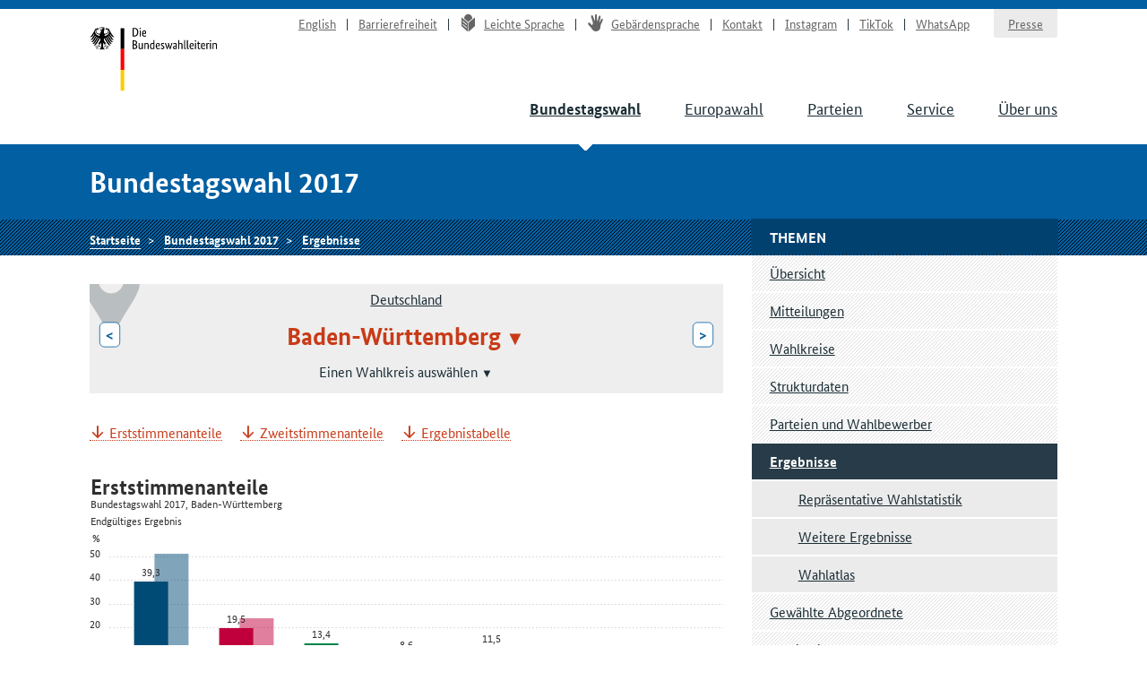

--- FILE ---
content_type: text/html
request_url: https://www.bundeswahlleiterin.de/bundestagswahlen/2017/ergebnisse/bund-99/land-8.html
body_size: 8232
content:
<!doctype html><html lang="de" class="no-jquery"><head>

        <meta charset="utf-8">
        <meta name="viewport" content="width=device-width, initial-scale=1">

        <meta http-equiv="X-UA-Compatible" content="IE=Edge">

        <title>Ergebnisse Baden-Württemberg - Die Bundeswahlleiterin</title>

        <meta name="author" content="Die Bundeswahlleiterin">





            <link rel="stylesheet" href="../../../../.resources/bundeswahlleiter-theme/resources/css/style~2025-02-11-14-44-22-000~cache.css" media="all">

        <link rel="shortcut icon" href="../../../../.resources/bundeswahlleiter-theme/resources/img/favicon.ico">



                <script src="../../../../.resources/bundeswahlleiter-theme/resources/js/lib/jquery.min~2025-02-11-14-44-22-000~cache.js"></script>

    </head>

    <body id="top">





<header id="header" class="page-header" role="banner">
    <div class="page-header__content">
        <div class="container">
                <a class="jumplink" href="#main" title="Zum Inhalt springen">Zum Inhalt springen</a>

            <div class="page-header__logo">
                <a href="../../../../bundeswahlleiter.html" title="Die Bundeswahlleiterin">Startseite</a>
            </div>






    <nav class="nav nav-service js-nav-service" role="navigation" aria-label="Service-Navigation">
        <div class="nav__container ">
                <div class="nav__title">
                    <strong>Service-Navigation</strong>
                </div>

        <ul class="nav__list">


                <li class="nav__listitem   ">
                        <a href="../../../../en/bundestagswahlen/2017/ergebnisse/bund-99/land-8.html" target="_self" title="English" class="">English</a>

                </li>

                <li class="nav__listitem   ">
                        <a href="../../../../info/barrierefreiheit.html" target="_self" title="Barrierefreiheit" class="">Barrierefreiheit</a>

                </li>

                <li class="nav__listitem   ">
                        <a href="../../../../info/leichte-sprache.html" target="_self" title="Leichte Sprache" class=""><div class="icon icon-lang-leichtesprache"></div>Leichte Sprache</a>

                </li>

                <li class="nav__listitem   ">
                        <a href="../../../../info/gebaerdensprache.html" target="_self" title="Gebärdensprache" class=""><div class="icon icon-lang-gebaerdensprache"></div>Gebärdensprache</a>

                </li>

                <li class="nav__listitem   ">
                        <a href="../../../../info/kontakt.html" target="_self" title="Kontakt" class="">Kontakt</a>

                </li>

                <li class="nav__listitem   ">
                        <a href="https://www.instagram.com/wahlleitung_de" target="_blank" rel="noopener noreferrer" title="Instagram" class=" link-no-icon">Instagram</a>

                </li>

                <li class="nav__listitem   ">
                        <a href="https://www.tiktok.com/@wahlleitung_de" target="_blank" rel="noopener noreferrer" title="TikTok" class=" link-no-icon">TikTok</a>

                </li>

                <li class="nav__listitem   nav__listitem--last">
                        <a href="https://www.whatsapp.com/channel/0029Vb2Ateg0wajrsyNyQr2F" target="_blank" rel="noopener noreferrer" title="WhatsApp" class=" link-no-icon">WhatsApp</a>

                </li>

                <li class="nav__listitem  nav__listitem--boxed ">
                        <a href="../../../../info/presse.html" target="_self" title="Presse" class="">Presse</a>

                </li>
        </ul>
        </div>
    </nav>








	    <div class="nav-main__menubuttons">
	        <button id="js-nav-main__button-open" class="button">Menü</button>
	        <button id="js-nav-main__button-close" class="button u-hidden">Menü schließen</button>
	    </div>

    <nav id="js-nav-main" class="nav nav-main" role="navigation" aria-label="Haupt-Navigation 1. Ebene">
        <div class="nav__container ">
                <div class="nav__title">
                    <strong>Navigation</strong>
                </div>

        <ul class="nav__list">


                <li class="nav__listitem nav__listitem--active  ">
                        <a href="../../../2025.html" target="_self" title="Bundestagswahl" class="">Bundestagswahl</a>

                </li>

                <li class="nav__listitem   ">
                        <a href="../../../../europawahlen/2024.html" target="_self" title="Europawahl" class="">Europawahl</a>

                </li>

                <li class="nav__listitem   ">
                        <a href="../../../../parteien.html" target="_self" title="Parteien" class="">Parteien</a>

                </li>

                <li class="nav__listitem   ">
                        <a href="../../../../service.html" target="_self" title="Service" class="">Service</a>

                </li>

                <li class="nav__listitem   ">
                        <a href="../../../../ueber-uns.html" target="_self" title="Über uns" class="">Über uns</a>

                </li>
        </ul>
        </div>
    </nav>
        </div>
    </div>
</header>

    <section class="section-title">
        <div class="container">
            <strong class="section-title__title">
                Bundestagswahl 2017
            </strong>
        </div>
    </section>






    <nav class="nav nav-breadcrumb">
        <div class="nav__container container">

        <ul class="nav__list">


                <li class="nav__listitem   ">
                        <a href="../../../../bundeswahlleiter.html" target="_self" title="Die Bundeswahlleiterin" class="">Startseite</a>

                </li>

                <li class="nav__listitem   ">
                        <a href="../../../2017.html" target="_self" title="Bundestagswahl 2017" class="">Bundestagswahl 2017</a>

                </li>

                <li class="nav__listitem   ">
                        <a href="../../ergebnisse.html" target="_self" title="Ergebnisse" class="">Ergebnisse</a>

                </li>
        </ul>
        </div>
    </nav>






<div class="container">
    <div class="inner-wrapper">
        <main id="main" class="page-content ">




<nav role="navigation" class="nav-breadcrumb-wahlgebiete">
    <div class="icon__wrapper">
        <div class="icon icon-placemark"></div>
    </div>

        <ul class="nav__list">
                <li class="nav__listitem">
                    <div class="">

                        <div class="gebiet-name ">
                                 <a href="../bund-99.html">Deutschland</a>
                        </div>

                    </div>

                </li>
                <li class="nav__listitem">
                    <div class="gebiete-carousel">
                            <a href="../bund-99/land-16.html" title="Thüringen" class="button button--inverted">&lt;<span class="button__longtext"> Thüringen</span></a>

                        <div class="gebiet-name gebiet-name--active">
    <div class="dropdown">
        <button title="Zu einem anderen Gebiet wechseln" class="dropdown__toggler"><span>Baden-Württemberg</span></button>

        <div class="dropdown__container">
            <div class="dropdown__header">
                <span>Zu einem anderen Gebiet wechseln</span>
                <button class="dropdown__closelink" title="Abbrechen">Abbrechen</button>
            </div>

            <ul role="menu" aria-hidden="true" class="dropdown__content">
                    <li role="presentation">
                            <span role="menuitem" aria-selected="true" tabindex="0" class="dropdown__item--active">Baden-Württemberg</span>
                    </li>
                    <li role="presentation">
                            <a role="menuitem" href="../bund-99/land-9.html">Bayern</a>
                    </li>
                    <li role="presentation">
                            <a role="menuitem" href="../bund-99/land-11.html">Berlin</a>
                    </li>
                    <li role="presentation">
                            <a role="menuitem" href="../bund-99/land-12.html">Brandenburg</a>
                    </li>
                    <li role="presentation">
                            <a role="menuitem" href="../bund-99/land-4.html">Bremen</a>
                    </li>
                    <li role="presentation">
                            <a role="menuitem" href="../bund-99/land-2.html">Hamburg</a>
                    </li>
                    <li role="presentation">
                            <a role="menuitem" href="../bund-99/land-6.html">Hessen</a>
                    </li>
                    <li role="presentation">
                            <a role="menuitem" href="../bund-99/land-13.html">Mecklenburg-Vorpommern</a>
                    </li>
                    <li role="presentation">
                            <a role="menuitem" href="../bund-99/land-3.html">Niedersachsen</a>
                    </li>
                    <li role="presentation">
                            <a role="menuitem" href="../bund-99/land-5.html">Nordrhein-Westfalen</a>
                    </li>
                    <li role="presentation">
                            <a role="menuitem" href="../bund-99/land-7.html">Rheinland-Pfalz</a>
                    </li>
                    <li role="presentation">
                            <a role="menuitem" href="../bund-99/land-10.html">Saarland</a>
                    </li>
                    <li role="presentation">
                            <a role="menuitem" href="../bund-99/land-14.html">Sachsen</a>
                    </li>
                    <li role="presentation">
                            <a role="menuitem" href="../bund-99/land-15.html">Sachsen-Anhalt</a>
                    </li>
                    <li role="presentation">
                            <a role="menuitem" href="../bund-99/land-1.html">Schleswig-Holstein</a>
                    </li>
                    <li role="presentation">
                            <a role="menuitem" href="../bund-99/land-16.html">Thüringen</a>
                    </li>
            </ul>
        </div>
    </div>
                        </div>

                            <a href="../bund-99/land-9.html" title="Bayern" class="button button--inverted"><span class="button__longtext">Bayern </span>&gt;</a>
                    </div>

                        <div class="untergebiete" aria-hidden="true">
                            <div class="gebiet-name gebiet-name--untergebiet">
    <div class="dropdown">
        <button title="Zu einem anderen Gebiet wechseln" class="dropdown__toggler"><span>Einen Wahlkreis auswählen</span></button>

        <div class="dropdown__container">
            <div class="dropdown__header">
                <span>Zu einem anderen Gebiet wechseln</span>
                <button class="dropdown__closelink" title="Abbrechen">Abbrechen</button>
            </div>

            <ul role="menu" aria-hidden="true" class="dropdown__content">
                    <li role="presentation">
                            <a role="menuitem" href="land-8/wahlkreis-258.html">258: Stuttgart I</a>
                    </li>
                    <li role="presentation">
                            <a role="menuitem" href="land-8/wahlkreis-259.html">259: Stuttgart II</a>
                    </li>
                    <li role="presentation">
                            <a role="menuitem" href="land-8/wahlkreis-260.html">260: Böblingen</a>
                    </li>
                    <li role="presentation">
                            <a role="menuitem" href="land-8/wahlkreis-261.html">261: Esslingen</a>
                    </li>
                    <li role="presentation">
                            <a role="menuitem" href="land-8/wahlkreis-262.html">262: Nürtingen</a>
                    </li>
                    <li role="presentation">
                            <a role="menuitem" href="land-8/wahlkreis-263.html">263: Göppingen</a>
                    </li>
                    <li role="presentation">
                            <a role="menuitem" href="land-8/wahlkreis-264.html">264: Waiblingen</a>
                    </li>
                    <li role="presentation">
                            <a role="menuitem" href="land-8/wahlkreis-265.html">265: Ludwigsburg</a>
                    </li>
                    <li role="presentation">
                            <a role="menuitem" href="land-8/wahlkreis-266.html">266: Neckar-Zaber</a>
                    </li>
                    <li role="presentation">
                            <a role="menuitem" href="land-8/wahlkreis-267.html">267: Heilbronn</a>
                    </li>
                    <li role="presentation">
                            <a role="menuitem" href="land-8/wahlkreis-268.html">268: Schwäbisch Hall – Hohenlohe</a>
                    </li>
                    <li role="presentation">
                            <a role="menuitem" href="land-8/wahlkreis-269.html">269: Backnang – Schwäbisch Gmünd</a>
                    </li>
                    <li role="presentation">
                            <a role="menuitem" href="land-8/wahlkreis-270.html">270: Aalen – Heidenheim</a>
                    </li>
                    <li role="presentation">
                            <a role="menuitem" href="land-8/wahlkreis-271.html">271: Karlsruhe-Stadt</a>
                    </li>
                    <li role="presentation">
                            <a role="menuitem" href="land-8/wahlkreis-272.html">272: Karlsruhe-Land</a>
                    </li>
                    <li role="presentation">
                            <a role="menuitem" href="land-8/wahlkreis-273.html">273: Rastatt</a>
                    </li>
                    <li role="presentation">
                            <a role="menuitem" href="land-8/wahlkreis-274.html">274: Heidelberg</a>
                    </li>
                    <li role="presentation">
                            <a role="menuitem" href="land-8/wahlkreis-275.html">275: Mannheim</a>
                    </li>
                    <li role="presentation">
                            <a role="menuitem" href="land-8/wahlkreis-276.html">276: Odenwald – Tauber</a>
                    </li>
                    <li role="presentation">
                            <a role="menuitem" href="land-8/wahlkreis-277.html">277: Rhein-Neckar</a>
                    </li>
                    <li role="presentation">
                            <a role="menuitem" href="land-8/wahlkreis-278.html">278: Bruchsal – Schwetzingen</a>
                    </li>
                    <li role="presentation">
                            <a role="menuitem" href="land-8/wahlkreis-279.html">279: Pforzheim</a>
                    </li>
                    <li role="presentation">
                            <a role="menuitem" href="land-8/wahlkreis-280.html">280: Calw</a>
                    </li>
                    <li role="presentation">
                            <a role="menuitem" href="land-8/wahlkreis-281.html">281: Freiburg</a>
                    </li>
                    <li role="presentation">
                            <a role="menuitem" href="land-8/wahlkreis-282.html">282: Lörrach – Müllheim</a>
                    </li>
                    <li role="presentation">
                            <a role="menuitem" href="land-8/wahlkreis-283.html">283: Emmendingen – Lahr</a>
                    </li>
                    <li role="presentation">
                            <a role="menuitem" href="land-8/wahlkreis-284.html">284: Offenburg</a>
                    </li>
                    <li role="presentation">
                            <a role="menuitem" href="land-8/wahlkreis-285.html">285: Rottweil – Tuttlingen</a>
                    </li>
                    <li role="presentation">
                            <a role="menuitem" href="land-8/wahlkreis-286.html">286: Schwarzwald-Baar</a>
                    </li>
                    <li role="presentation">
                            <a role="menuitem" href="land-8/wahlkreis-287.html">287: Konstanz</a>
                    </li>
                    <li role="presentation">
                            <a role="menuitem" href="land-8/wahlkreis-288.html">288: Waldshut</a>
                    </li>
                    <li role="presentation">
                            <a role="menuitem" href="land-8/wahlkreis-289.html">289: Reutlingen</a>
                    </li>
                    <li role="presentation">
                            <a role="menuitem" href="land-8/wahlkreis-290.html">290: Tübingen</a>
                    </li>
                    <li role="presentation">
                            <a role="menuitem" href="land-8/wahlkreis-291.html">291: Ulm</a>
                    </li>
                    <li role="presentation">
                            <a role="menuitem" href="land-8/wahlkreis-292.html">292: Biberach</a>
                    </li>
                    <li role="presentation">
                            <a role="menuitem" href="land-8/wahlkreis-293.html">293: Bodensee</a>
                    </li>
                    <li role="presentation">
                            <a role="menuitem" href="land-8/wahlkreis-294.html">294: Ravensburg</a>
                    </li>
                    <li role="presentation">
                            <a role="menuitem" href="land-8/wahlkreis-295.html">295: Zollernalb – Sigmaringen</a>
                    </li>
            </ul>
        </div>
    </div>
                            </div>
                        </div>
                </li>
        </ul>
</nav>





<ul class="linklist linklist-quicklinks">
        <li><a href="#liste-untergebiete"><hr>Ergebnisse in Wahlkreisen</a></li>

        <li class="u-hidden u-visible-medium"><a href="#gebietsthemen">Weitere Themen für dieses Gebiet</a></li>
</ul>






 

                    <ul class="anchorlist">
                        <li class="anchorlist__item">
                            <a href="#erststimmen-prozente158">Erststimmenanteile</a>
                        </li>
                        <li class="anchorlist__item">
                            <a href="#zweitstimmen-prozente162">Zweitstimmenanteile</a>
                        </li>
                        <li class="anchorlist__item">
                            <a href="#stimmentabelle164">Ergebnistabelle</a>
                        </li>
                    </ul>
         


 


 

 



 



 

 


 


 


            <div class="card card-wahlergebnis " id="erststimmen-prozente158">


        <h3 class="card__title u-hidden-for-svg">Erststimmenanteile</h3>

        <div class="card__metadata u-hidden-for-svg">
            <p class="wahlergebnis-meta">
                <small>Endgültiges Ergebnis</small>
            </p>
        </div>
                <div class="card__content">
                    

 

 


 


 

 




    <figure id="erststimmen-prozente156" aria-label="Erststimmenanteile" aria-describedby="aria_description_erststimmen-prozente156">
        <div id="aria_description_erststimmen-prozente156" class="u-hidden">Hier wird ein Diagramm angezeigt. Die Informationen dieses Diagramms können auch der nachfolgenden Tabelle entnommen werden.</div>
        <div class="chart chart-perfect-fourth u-hidden u-visible-for-svg js-d3chart" data-chartdata="{&quot;data&quot;:[{&quot;label&quot;:&quot;CDU&quot;,&quot;value&quot;:39.3,&quot;color&quot;:&quot;#004B76&quot;,&quot;extraInfo&quot;:{&quot;labelLang&quot;:&quot;Christlich Demokratische Union Deutschlands&quot;,&quot;veraenderungVorperiode&quot;:&quot;-11.8&quot;}},{&quot;label&quot;:&quot;SPD&quot;,&quot;value&quot;:19.5,&quot;color&quot;:&quot;#C0003C&quot;,&quot;extraInfo&quot;:{&quot;labelLang&quot;:&quot;Sozialdemokratische Partei Deutschlands&quot;,&quot;veraenderungVorperiode&quot;:&quot;-4.2&quot;}},{&quot;label&quot;:&quot;GRÜNE&quot;,&quot;value&quot;:13.4,&quot;color&quot;:&quot;#00854A&quot;,&quot;extraInfo&quot;:{&quot;labelLang&quot;:&quot;BÜNDNIS 90/DIE GRÜNEN&quot;,&quot;veraenderungVorperiode&quot;:&quot;2.5&quot;}},{&quot;label&quot;:&quot;FDP&quot;,&quot;value&quot;:8.6,&quot;color&quot;:&quot;#F7BB3D&quot;,&quot;extraInfo&quot;:{&quot;labelLang&quot;:&quot;Freie Demokratische Partei&quot;,&quot;veraenderungVorperiode&quot;:&quot;5.7&quot;}},{&quot;label&quot;:&quot;AfD&quot;,&quot;value&quot;:11.5,&quot;color&quot;:&quot;#80CDEC&quot;,&quot;extraInfo&quot;:{&quot;labelLang&quot;:&quot;Alternative für Deutschland&quot;,&quot;veraenderungVorperiode&quot;:&quot;9.2&quot;}},{&quot;label&quot;:&quot;DIE LINKE&quot;,&quot;value&quot;:5.4,&quot;color&quot;:&quot;#5F316E&quot;,&quot;extraInfo&quot;:{&quot;labelLang&quot;:&quot;DIE LINKE&quot;,&quot;veraenderungVorperiode&quot;:&quot;1.2&quot;}},{&quot;label&quot;:&quot;Sonstige&quot;,&quot;value&quot;:2.2,&quot;color&quot;:&quot;#bec5c9&quot;,&quot;extraInfo&quot;:{&quot;labelLang&quot;:&quot;Sonstige&quot;}}],&quot;dataVorperiode&quot;:[{&quot;label&quot;:&quot;CDU&quot;,&quot;value&quot;:51.1,&quot;color&quot;:&quot;#004B76&quot;,&quot;extraInfo&quot;:{&quot;labelLang&quot;:&quot;Christlich Demokratische Union Deutschlands&quot;,&quot;veraenderungVorperiode&quot;:&quot;-11.8&quot;}},{&quot;label&quot;:&quot;SPD&quot;,&quot;value&quot;:23.7,&quot;color&quot;:&quot;#C0003C&quot;,&quot;extraInfo&quot;:{&quot;labelLang&quot;:&quot;Sozialdemokratische Partei Deutschlands&quot;,&quot;veraenderungVorperiode&quot;:&quot;-4.2&quot;}},{&quot;label&quot;:&quot;GRÜNE&quot;,&quot;value&quot;:10.9,&quot;color&quot;:&quot;#00854A&quot;,&quot;extraInfo&quot;:{&quot;labelLang&quot;:&quot;BÜNDNIS 90/DIE GRÜNEN&quot;,&quot;veraenderungVorperiode&quot;:&quot;2.5&quot;}},{&quot;label&quot;:&quot;FDP&quot;,&quot;value&quot;:2.9,&quot;color&quot;:&quot;#F7BB3D&quot;,&quot;extraInfo&quot;:{&quot;labelLang&quot;:&quot;Freie Demokratische Partei&quot;,&quot;veraenderungVorperiode&quot;:&quot;5.7&quot;}},{&quot;label&quot;:&quot;AfD&quot;,&quot;value&quot;:2.4,&quot;color&quot;:&quot;#80CDEC&quot;,&quot;extraInfo&quot;:{&quot;labelLang&quot;:&quot;Alternative für Deutschland&quot;,&quot;veraenderungVorperiode&quot;:&quot;9.2&quot;}},{&quot;label&quot;:&quot;DIE LINKE&quot;,&quot;value&quot;:4.2,&quot;color&quot;:&quot;#5F316E&quot;,&quot;extraInfo&quot;:{&quot;labelLang&quot;:&quot;DIE LINKE&quot;,&quot;veraenderungVorperiode&quot;:&quot;1.2&quot;}},{&quot;label&quot;:&quot;Sonstige&quot;,&quot;color&quot;:&quot;#bec5c9&quot;,&quot;extraInfo&quot;:{&quot;labelLang&quot;:&quot;Sonstige&quot;}}]}" data-chartoptions="{&quot;type&quot;:&quot;stimmen&quot;,&quot;texte&quot;:{&quot;title&quot;:&quot;Erststimmenanteile&quot;,&quot;subTitle&quot;:&quot;Bundestagswahl 2017, Baden-Württemberg&quot;,&quot;info&quot;:&quot;Endgültiges Ergebnis&quot;,&quot;footer&quot;:&quot;© Der Bundeswahlleiter, Wiesbaden 2017&quot;},&quot;legende&quot;:[{&quot;label&quot;:&quot;Bundestagswahl 2017&quot;,&quot;color&quot;:&quot;#404040&quot;},{&quot;label&quot;:&quot;Bundestagswahl 2013&quot;,&quot;color&quot;:&quot;#d3d3d3&quot;}]}" aria-hidden="true">
            <a class="link-download js-svg-downloadlink" download="diagramm.svg" href="#" type="image/svg+xml">SVG</a>
        </div>

    </figure>

 


 
                </div>
            </div>
         



 



 

 


 


 


            <div class="card card-wahlergebnis " id="zweitstimmen-prozente162">


        <h3 class="card__title u-hidden-for-svg">Zweitstimmenanteile</h3>

        <div class="card__metadata u-hidden-for-svg">
            <p class="wahlergebnis-meta">
                <small>Endgültiges Ergebnis</small>
            </p>
        </div>
                <div class="card__content">
                    

 

 


 


 

 




    <figure id="zweitstimmen-prozente160" aria-label="Zweitstimmenanteile" aria-describedby="aria_description_zweitstimmen-prozente160">
        <div id="aria_description_zweitstimmen-prozente160" class="u-hidden">Hier wird ein Diagramm angezeigt. Die Informationen dieses Diagramms können auch der nachfolgenden Tabelle entnommen werden.</div>
        <div class="chart chart-perfect-fourth u-hidden u-visible-for-svg js-d3chart" data-chartdata="{&quot;data&quot;:[{&quot;label&quot;:&quot;CDU&quot;,&quot;value&quot;:34.4,&quot;color&quot;:&quot;#004B76&quot;,&quot;extraInfo&quot;:{&quot;labelLang&quot;:&quot;Christlich Demokratische Union Deutschlands&quot;,&quot;veraenderungVorperiode&quot;:&quot;-11.3&quot;}},{&quot;label&quot;:&quot;SPD&quot;,&quot;value&quot;:16.4,&quot;color&quot;:&quot;#C0003C&quot;,&quot;extraInfo&quot;:{&quot;labelLang&quot;:&quot;Sozialdemokratische Partei Deutschlands&quot;,&quot;veraenderungVorperiode&quot;:&quot;-4.2&quot;}},{&quot;label&quot;:&quot;GRÜNE&quot;,&quot;value&quot;:13.5,&quot;color&quot;:&quot;#00854A&quot;,&quot;extraInfo&quot;:{&quot;labelLang&quot;:&quot;BÜNDNIS 90/DIE GRÜNEN&quot;,&quot;veraenderungVorperiode&quot;:&quot;2.4&quot;}},{&quot;label&quot;:&quot;FDP&quot;,&quot;value&quot;:12.7,&quot;color&quot;:&quot;#F7BB3D&quot;,&quot;extraInfo&quot;:{&quot;labelLang&quot;:&quot;Freie Demokratische Partei&quot;,&quot;veraenderungVorperiode&quot;:&quot;6.5&quot;}},{&quot;label&quot;:&quot;AfD&quot;,&quot;value&quot;:12.2,&quot;color&quot;:&quot;#80CDEC&quot;,&quot;extraInfo&quot;:{&quot;labelLang&quot;:&quot;Alternative für Deutschland&quot;,&quot;veraenderungVorperiode&quot;:&quot;6.9&quot;}},{&quot;label&quot;:&quot;DIE LINKE&quot;,&quot;value&quot;:6.4,&quot;color&quot;:&quot;#5F316E&quot;,&quot;extraInfo&quot;:{&quot;labelLang&quot;:&quot;DIE LINKE&quot;,&quot;veraenderungVorperiode&quot;:&quot;1.5&quot;}},{&quot;label&quot;:&quot;Sonstige&quot;,&quot;value&quot;:4.5,&quot;color&quot;:&quot;#bec5c9&quot;,&quot;extraInfo&quot;:{&quot;labelLang&quot;:&quot;Sonstige&quot;}}],&quot;dataVorperiode&quot;:[{&quot;label&quot;:&quot;CDU&quot;,&quot;value&quot;:45.7,&quot;color&quot;:&quot;#004B76&quot;,&quot;extraInfo&quot;:{&quot;labelLang&quot;:&quot;Christlich Demokratische Union Deutschlands&quot;,&quot;veraenderungVorperiode&quot;:&quot;-11.3&quot;}},{&quot;label&quot;:&quot;SPD&quot;,&quot;value&quot;:20.6,&quot;color&quot;:&quot;#C0003C&quot;,&quot;extraInfo&quot;:{&quot;labelLang&quot;:&quot;Sozialdemokratische Partei Deutschlands&quot;,&quot;veraenderungVorperiode&quot;:&quot;-4.2&quot;}},{&quot;label&quot;:&quot;GRÜNE&quot;,&quot;value&quot;:11.0,&quot;color&quot;:&quot;#00854A&quot;,&quot;extraInfo&quot;:{&quot;labelLang&quot;:&quot;BÜNDNIS 90/DIE GRÜNEN&quot;,&quot;veraenderungVorperiode&quot;:&quot;2.4&quot;}},{&quot;label&quot;:&quot;FDP&quot;,&quot;value&quot;:6.2,&quot;color&quot;:&quot;#F7BB3D&quot;,&quot;extraInfo&quot;:{&quot;labelLang&quot;:&quot;Freie Demokratische Partei&quot;,&quot;veraenderungVorperiode&quot;:&quot;6.5&quot;}},{&quot;label&quot;:&quot;AfD&quot;,&quot;value&quot;:5.2,&quot;color&quot;:&quot;#80CDEC&quot;,&quot;extraInfo&quot;:{&quot;labelLang&quot;:&quot;Alternative für Deutschland&quot;,&quot;veraenderungVorperiode&quot;:&quot;6.9&quot;}},{&quot;label&quot;:&quot;DIE LINKE&quot;,&quot;value&quot;:4.8,&quot;color&quot;:&quot;#5F316E&quot;,&quot;extraInfo&quot;:{&quot;labelLang&quot;:&quot;DIE LINKE&quot;,&quot;veraenderungVorperiode&quot;:&quot;1.5&quot;}},{&quot;label&quot;:&quot;Sonstige&quot;,&quot;color&quot;:&quot;#bec5c9&quot;,&quot;extraInfo&quot;:{&quot;labelLang&quot;:&quot;Sonstige&quot;}}]}" data-chartoptions="{&quot;type&quot;:&quot;stimmen&quot;,&quot;texte&quot;:{&quot;title&quot;:&quot;Zweitstimmenanteile&quot;,&quot;subTitle&quot;:&quot;Bundestagswahl 2017, Baden-Württemberg&quot;,&quot;info&quot;:&quot;Endgültiges Ergebnis&quot;,&quot;footer&quot;:&quot;© Der Bundeswahlleiter, Wiesbaden 2017&quot;},&quot;legende&quot;:[{&quot;label&quot;:&quot;Bundestagswahl 2017&quot;,&quot;color&quot;:&quot;#404040&quot;},{&quot;label&quot;:&quot;Bundestagswahl 2013&quot;,&quot;color&quot;:&quot;#d3d3d3&quot;}]}" aria-hidden="true">
            <a class="link-download js-svg-downloadlink" download="diagramm.svg" href="#" type="image/svg+xml">SVG</a>
        </div>

    </figure>

 


 
                </div>
            </div>
         



 



 

 


        <figure id="stimmentabelle164">
            <table class="tablesaw table-stimmen" data-tablejigsaw data-tablejigsaw-has-fixed-header data-tablesaw-mode="stack">
                    <caption>Ergebnistabelle <small>Endgültiges Ergebnis</small>
                    </caption>
                    <thead>
<tr>
        <th rowspan="2" scope="col">
        
        
            Merkmal
        </th>
        <th colspan="3" scope="col" class="colgroup-1" data-switch-colgroup data-switch-colgroup-class="colgroup-1">
        
        
            Erststimmen
        </th>
        <th colspan="3" scope="col" class="colgroup-2" data-switch-colgroup data-switch-colgroup-class="colgroup-2">
        
        
            Zweitstimmen
        </th>
</tr>
<tr>
        <th scope="col" class="colgroup-1">
        
        
            Anzahl
        </th>
        <th scope="col" class="colgroup-1">
        
        
            %
        </th>
        <th scope="col" class="colgroup-1">
        
        
            Diff. zu 2013<br>in %-Pkt.
        </th>
        <th scope="col" class="colgroup-2">
        
        
            Anzahl
        </th>
        <th scope="col" class="colgroup-2">
        
        
            %
        </th>
        <th scope="col" class="colgroup-2">
        
        
            Diff. zu 2013<br>in %-Pkt.
        </th>
</tr>
                    </thead>

                <tbody>
<tr>
        <th scope="row">
        
        
            Wahlberechtigte
        </th>
        <td class="colgroup-1 align--right">
        
        
            7.732.597
        </td>
        <td class="colgroup-1 align--right">
        
        
            –
        </td>
        <td class="colgroup-1 align--right">
        
        
            –
        </td>
        <td class="colgroup-2 align--right">
        
        
            7.732.597
        </td>
        <td class="colgroup-2 align--right">
        
        
            –
        </td>
        <td class="colgroup-2 align--right">
        
        
            –
        </td>
</tr>
<tr>
        <th scope="row">
        
        
            Wähler
        </th>
        <td class="colgroup-1 align--right">
        
        
            6.053.943
        </td>
        <td class="colgroup-1 align--right">
        
        
            78,3
        </td>
        <td class="colgroup-1 align--right">
        
        
            +4,0
        </td>
        <td class="colgroup-2 align--right">
        
        
            6.053.943
        </td>
        <td class="colgroup-2 align--right">
        
        
            78,3
        </td>
        <td class="colgroup-2 align--right">
        
        
            +4,0
        </td>
</tr>
<tr>
        <th scope="row">
        
        
            Ungültige
        </th>
        <td class="colgroup-1 align--right">
        
        
            70.712
        </td>
        <td class="colgroup-1 align--right">
        
        
            1,2
        </td>
        <td class="colgroup-1 align--right">
        
        
            -0,3
        </td>
        <td class="colgroup-2 align--right">
        
        
            60.975
        </td>
        <td class="colgroup-2 align--right">
        
        
            1,0
        </td>
        <td class="colgroup-2 align--right">
        
        
            -0,2
        </td>
</tr>
<tr>
        <th scope="row">
        
        
            Gültige
        </th>
        <td class="colgroup-1 align--right">
        
        
            5.983.231
        </td>
        <td class="colgroup-1 align--right">
        
        
            98,8
        </td>
        <td class="colgroup-1 align--right">
        
        
            +0,3
        </td>
        <td class="colgroup-2 align--right">
        
        
            5.992.968
        </td>
        <td class="colgroup-2 align--right">
        
        
            99,0
        </td>
        <td class="colgroup-2 align--right">
        
        
            +0,2
        </td>
</tr>
    </tbody><tbody>
<tr>
        <th scope="row">
        
        
            <abbr title="Christlich Demokratische Union Deutschlands">CDU</abbr>
        </th>
        <td class="colgroup-1 align--right">
        
        
            2.350.054
        </td>
        <td class="colgroup-1 align--right">
        
        
            39,3
        </td>
        <td class="colgroup-1 align--right">
        
        
            -11,8
        </td>
        <td class="colgroup-2 align--right">
        
        
            2.061.687
        </td>
        <td class="colgroup-2 align--right">
        
        
            34,4
        </td>
        <td class="colgroup-2 align--right">
        
        
            -11,3
        </td>
</tr>
<tr>
        <th scope="row">
        
        
            <abbr title="Sozialdemokratische Partei Deutschlands">SPD</abbr>
        </th>
        <td class="colgroup-1 align--right">
        
        
            1.166.668
        </td>
        <td class="colgroup-1 align--right">
        
        
            19,5
        </td>
        <td class="colgroup-1 align--right">
        
        
            -4,2
        </td>
        <td class="colgroup-2 align--right">
        
        
            982.370
        </td>
        <td class="colgroup-2 align--right">
        
        
            16,4
        </td>
        <td class="colgroup-2 align--right">
        
        
            -4,2
        </td>
</tr>
<tr>
        <th scope="row">
        
        
            <abbr title="BÜNDNIS 90/DIE GRÜNEN">GRÜNE</abbr>
        </th>
        <td class="colgroup-1 align--right">
        
        
            801.880
        </td>
        <td class="colgroup-1 align--right">
        
        
            13,4
        </td>
        <td class="colgroup-1 align--right">
        
        
            +2,5
        </td>
        <td class="colgroup-2 align--right">
        
        
            807.205
        </td>
        <td class="colgroup-2 align--right">
        
        
            13,5
        </td>
        <td class="colgroup-2 align--right">
        
        
            +2,4
        </td>
</tr>
<tr>
        <th scope="row">
        
        
            <abbr title="Freie Demokratische Partei">FDP</abbr>
        </th>
        <td class="colgroup-1 align--right">
        
        
            517.512
        </td>
        <td class="colgroup-1 align--right">
        
        
            8,6
        </td>
        <td class="colgroup-1 align--right">
        
        
            +5,7
        </td>
        <td class="colgroup-2 align--right">
        
        
            762.008
        </td>
        <td class="colgroup-2 align--right">
        
        
            12,7
        </td>
        <td class="colgroup-2 align--right">
        
        
            +6,5
        </td>
</tr>
<tr>
        <th scope="row">
        
        
            <abbr title="Alternative für Deutschland">AfD</abbr>
        </th>
        <td class="colgroup-1 align--right">
        
        
            690.128
        </td>
        <td class="colgroup-1 align--right">
        
        
            11,5
        </td>
        <td class="colgroup-1 align--right">
        
        
            +9,2
        </td>
        <td class="colgroup-2 align--right">
        
        
            730.499
        </td>
        <td class="colgroup-2 align--right">
        
        
            12,2
        </td>
        <td class="colgroup-2 align--right">
        
        
            +6,9
        </td>
</tr>
<tr>
        <th scope="row">
        
        
            <abbr title="DIE LINKE">DIE LINKE</abbr>
        </th>
        <td class="colgroup-1 align--right">
        
        
            325.019
        </td>
        <td class="colgroup-1 align--right">
        
        
            5,4
        </td>
        <td class="colgroup-1 align--right">
        
        
            +1,2
        </td>
        <td class="colgroup-2 align--right">
        
        
            380.727
        </td>
        <td class="colgroup-2 align--right">
        
        
            6,4
        </td>
        <td class="colgroup-2 align--right">
        
        
            +1,5
        </td>
</tr>
<tr>
        <th scope="row">
        
        
            <abbr title="Piratenpartei Deutschland">PIRATEN</abbr>
        </th>
        <td class="colgroup-1 align--right">
        
        
            11.340
        </td>
        <td class="colgroup-1 align--right">
        
        
            0,2
        </td>
        <td class="colgroup-1 align--right">
        
        
            -1,8
        </td>
        <td class="colgroup-2 align--right">
        
        
            27.205
        </td>
        <td class="colgroup-2 align--right">
        
        
            0,5
        </td>
        <td class="colgroup-2 align--right">
        
        
            -1,9
        </td>
</tr>
<tr>
        <th scope="row">
        
        
            <abbr title="Nationaldemokratische Partei Deutschlands">NPD</abbr>
        </th>
        <td class="colgroup-1 align--right">
        
        
            2.056
        </td>
        <td class="colgroup-1 align--right">
        
        
            0,0
        </td>
        <td class="colgroup-1 align--right">
        
        
            -1,1
        </td>
        <td class="colgroup-2 align--right">
        
        
            15.745
        </td>
        <td class="colgroup-2 align--right">
        
        
            0,3
        </td>
        <td class="colgroup-2 align--right">
        
        
            -0,7
        </td>
</tr>
<tr>
        <th scope="row">
        
        
            <abbr title="PARTEI MENSCH UMWELT TIERSCHUTZ">Tierschutzpartei</abbr>
        </th>
        <td class="colgroup-1 align--right">
        
        
            20.756
        </td>
        <td class="colgroup-1 align--right">
        
        
            0,3
        </td>
        <td class="colgroup-1 align--right">
        
        
            –
        </td>
        <td class="colgroup-2 align--right">
        
        
            51.355
        </td>
        <td class="colgroup-2 align--right">
        
        
            0,9
        </td>
        <td class="colgroup-2 align--right">
        
        
            +0,1
        </td>
</tr>
<tr>
        <th scope="row">
        
        
            <abbr title="FREIE WÄHLER">FREIE WÄHLER</abbr>
        </th>
        <td class="colgroup-1 align--right">
        
        
            33.732
        </td>
        <td class="colgroup-1 align--right">
        
        
            0,6
        </td>
        <td class="colgroup-1 align--right">
        
        
            -0,1
        </td>
        <td class="colgroup-2 align--right">
        
        
            42.133
        </td>
        <td class="colgroup-2 align--right">
        
        
            0,7
        </td>
        <td class="colgroup-2 align--right">
        
        
            +0,1
        </td>
</tr>
<tr>
        <th scope="row">
        
        
            <abbr title="Ökologisch-Demokratische Partei">ÖDP</abbr>
        </th>
        <td class="colgroup-1 align--right">
        
        
            18.341
        </td>
        <td class="colgroup-1 align--right">
        
        
            0,3
        </td>
        <td class="colgroup-1 align--right">
        
        
            -0,2
        </td>
        <td class="colgroup-2 align--right">
        
        
            21.813
        </td>
        <td class="colgroup-2 align--right">
        
        
            0,4
        </td>
        <td class="colgroup-2 align--right">
        
        
            -0,1
        </td>
</tr>
<tr>
        <th scope="row">
        
        
            <abbr title="Marxistisch-Leninistische Partei Deutschlands">MLPD</abbr>
        </th>
        <td class="colgroup-1 align--right">
        
        
            7.045
        </td>
        <td class="colgroup-1 align--right">
        
        
            0,1
        </td>
        <td class="colgroup-1 align--right">
        
        
            +0,1
        </td>
        <td class="colgroup-2 align--right">
        
        
            4.276
        </td>
        <td class="colgroup-2 align--right">
        
        
            0,1
        </td>
        <td class="colgroup-2 align--right">
        
        
            ±0,0
        </td>
</tr>
<tr>
        <th scope="row">
        
        
            <abbr title="Allianz für Menschenrechte, Tier- und Naturschutz">Tierschutzallianz</abbr>
        </th>
        <td class="colgroup-1 align--right">
        
        
            2.012
        </td>
        <td class="colgroup-1 align--right">
        
        
            0,0
        </td>
        <td class="colgroup-1 align--right">
        
        
            –
        </td>
        <td class="colgroup-2 align--right">
        
        
            13.506
        </td>
        <td class="colgroup-2 align--right">
        
        
            0,2
        </td>
        <td class="colgroup-2 align--right">
        
        
            –
        </td>
</tr>
<tr>
        <th scope="row">
        
        
            <abbr title="Bündnis Grundeinkommen">BGE</abbr>
        </th>
        <td class="colgroup-1 align--right">
        
        
            –
        </td>
        <td class="colgroup-1 align--right">
        
        
            –
        </td>
        <td class="colgroup-1 align--right">
        
        
            –
        </td>
        <td class="colgroup-2 align--right">
        
        
            10.647
        </td>
        <td class="colgroup-2 align--right">
        
        
            0,2
        </td>
        <td class="colgroup-2 align--right">
        
        
            –
        </td>
</tr>
<tr>
        <th scope="row">
        
        
            <abbr title="DEMOKRATIE IN BEWEGUNG">DiB</abbr>
        </th>
        <td class="colgroup-1 align--right">
        
        
            –
        </td>
        <td class="colgroup-1 align--right">
        
        
            –
        </td>
        <td class="colgroup-1 align--right">
        
        
            –
        </td>
        <td class="colgroup-2 align--right">
        
        
            9.241
        </td>
        <td class="colgroup-2 align--right">
        
        
            0,2
        </td>
        <td class="colgroup-2 align--right">
        
        
            –
        </td>
</tr>
<tr>
        <th scope="row">
        
        
            <abbr title="Deutsche Kommunistische Partei">DKP</abbr>
        </th>
        <td class="colgroup-1 align--right">
        
        
            –
        </td>
        <td class="colgroup-1 align--right">
        
        
            –
        </td>
        <td class="colgroup-1 align--right">
        
        
            ±0,0
        </td>
        <td class="colgroup-2 align--right">
        
        
            1.006
        </td>
        <td class="colgroup-2 align--right">
        
        
            0,0
        </td>
        <td class="colgroup-2 align--right">
        
        
            –
        </td>
</tr>
<tr>
        <th scope="row">
        
        
            <abbr title="Deutsche Mitte">DM</abbr>
        </th>
        <td class="colgroup-1 align--right">
        
        
            –
        </td>
        <td class="colgroup-1 align--right">
        
        
            –
        </td>
        <td class="colgroup-1 align--right">
        
        
            –
        </td>
        <td class="colgroup-2 align--right">
        
        
            10.395
        </td>
        <td class="colgroup-2 align--right">
        
        
            0,2
        </td>
        <td class="colgroup-2 align--right">
        
        
            –
        </td>
</tr>
<tr>
        <th scope="row">
        
        
            <abbr title="DIE RECHTE">DIE RECHTE</abbr>
        </th>
        <td class="colgroup-1 align--right">
        
        
            1.142
        </td>
        <td class="colgroup-1 align--right">
        
        
            0,0
        </td>
        <td class="colgroup-1 align--right">
        
        
            –
        </td>
        <td class="colgroup-2 align--right">
        
        
            2.054
        </td>
        <td class="colgroup-2 align--right">
        
        
            0,0
        </td>
        <td class="colgroup-2 align--right">
        
        
            –
        </td>
</tr>
<tr>
        <th scope="row">
        
        
            <abbr title="Menschliche Welt">MENSCHLICHE WELT</abbr>
        </th>
        <td class="colgroup-1 align--right">
        
        
            652
        </td>
        <td class="colgroup-1 align--right">
        
        
            0,0
        </td>
        <td class="colgroup-1 align--right">
        
        
            –
        </td>
        <td class="colgroup-2 align--right">
        
        
            7.612
        </td>
        <td class="colgroup-2 align--right">
        
        
            0,1
        </td>
        <td class="colgroup-2 align--right">
        
        
            –
        </td>
</tr>
<tr>
        <th scope="row">
        
        
            <abbr title="Partei für Arbeit, Rechtsstaat, Tierschutz, Elitenförderung und basisdemokratische Initiative">Die PARTEI</abbr>
        </th>
        <td class="colgroup-1 align--right">
        
        
            26.508
        </td>
        <td class="colgroup-1 align--right">
        
        
            0,4
        </td>
        <td class="colgroup-1 align--right">
        
        
            +0,4
        </td>
        <td class="colgroup-2 align--right">
        
        
            43.883
        </td>
        <td class="colgroup-2 align--right">
        
        
            0,7
        </td>
        <td class="colgroup-2 align--right">
        
        
            –
        </td>
</tr>
<tr>
        <th scope="row">
        
        
            <abbr title="V-Partei³ - Partei für Veränderung, Vegetarier und Veganer">V-Partei³</abbr>
        </th>
        <td class="colgroup-1 align--right">
        
        
            –
        </td>
        <td class="colgroup-1 align--right">
        
        
            –
        </td>
        <td class="colgroup-1 align--right">
        
        
            –
        </td>
        <td class="colgroup-2 align--right">
        
        
            7.601
        </td>
        <td class="colgroup-2 align--right">
        
        
            0,1
        </td>
        <td class="colgroup-2 align--right">
        
        
            –
        </td>
</tr>
<tr>
        <th scope="row">
        
        
            <abbr title="Bündnis C - Christen für Deutschland">Bündnis C</abbr>
        </th>
        <td class="colgroup-1 align--right">
        
        
            406
        </td>
        <td class="colgroup-1 align--right">
        
        
            0,0
        </td>
        <td class="colgroup-1 align--right">
        
        
            –
        </td>
        <td class="colgroup-2 align--right">
        
        
            –
        </td>
        <td class="colgroup-2 align--right">
        
        
            –
        </td>
        <td class="colgroup-2 align--right">
        
        
            –
        </td>
</tr>
<tr>
        <th scope="row">
        
        
            <abbr title="Bürgerrechtsbewegung Solidarität">BüSo</abbr>
        </th>
        <td class="colgroup-1 align--right">
        
        
            199
        </td>
        <td class="colgroup-1 align--right">
        
        
            0,0
        </td>
        <td class="colgroup-1 align--right">
        
        
            ±0,0
        </td>
        <td class="colgroup-2 align--right">
        
        
            –
        </td>
        <td class="colgroup-2 align--right">
        
        
            –
        </td>
        <td class="colgroup-2 align--right">
        
        
            ±0,0
        </td>
</tr>
<tr>
        <th scope="row">
        
        
            <abbr title="Ab jetzt...Demokratie durch Volksabstimmung">Volksabstimmung</abbr>
        </th>
        <td class="colgroup-1 align--right">
        
        
            –
        </td>
        <td class="colgroup-1 align--right">
        
        
            –
        </td>
        <td class="colgroup-1 align--right">
        
        
            –
        </td>
        <td class="colgroup-2 align--right">
        
        
            –
        </td>
        <td class="colgroup-2 align--right">
        
        
            –
        </td>
        <td class="colgroup-2 align--right">
        
        
            -0,2
        </td>
</tr>
<tr>
        <th scope="row">
        
        
            <abbr title="Die Violetten">DIE VIOLETTEN</abbr>
        </th>
        <td class="colgroup-1 align--right">
        
        
            –
        </td>
        <td class="colgroup-1 align--right">
        
        
            –
        </td>
        <td class="colgroup-1 align--right">
        
        
            ±0,0
        </td>
        <td class="colgroup-2 align--right">
        
        
            –
        </td>
        <td class="colgroup-2 align--right">
        
        
            –
        </td>
        <td class="colgroup-2 align--right">
        
        
            –
        </td>
</tr>
<tr>
        <th scope="row">
        
        
            <abbr title="Partei der Vernunft">PDV</abbr>
        </th>
        <td class="colgroup-1 align--right">
        
        
            –
        </td>
        <td class="colgroup-1 align--right">
        
        
            –
        </td>
        <td class="colgroup-1 align--right">
        
        
            –
        </td>
        <td class="colgroup-2 align--right">
        
        
            –
        </td>
        <td class="colgroup-2 align--right">
        
        
            –
        </td>
        <td class="colgroup-2 align--right">
        
        
            -0,1
        </td>
</tr>
<tr>
        <th scope="row">
        
        
            Übrige
        </th>
        <td class="colgroup-1 align--right">
        
        
            7.781
        </td>
        <td class="colgroup-1 align--right">
        
        
            0,1
        </td>
        <td class="colgroup-1 align--right">
        
        
            -0,2
        </td>
        <td class="colgroup-2 align--right">
        
        
            –
        </td>
        <td class="colgroup-2 align--right">
        
        
            –
        </td>
        <td class="colgroup-2 align--right">
        
        
            -1,0
        </td>
</tr>
                </tbody>
            </table>
            
        </figure>
         


 

 



 







    <hr>
    <h2 id="liste-untergebiete" class="card__title"><hr>Ergebnisse in Wahlkreisen</h2>
    <div class="flex">
        <div class="flex-row cols-2 cols-md-1">
                <ul class="linklist">
                        <li class="linklist__item"><a href="land-8/wahlkreis-258.html">258: Stuttgart I</a></li>
                        <li class="linklist__item"><a href="land-8/wahlkreis-259.html">259: Stuttgart II</a></li>
                        <li class="linklist__item"><a href="land-8/wahlkreis-260.html">260: Böblingen</a></li>
                        <li class="linklist__item"><a href="land-8/wahlkreis-261.html">261: Esslingen</a></li>
                        <li class="linklist__item"><a href="land-8/wahlkreis-262.html">262: Nürtingen</a></li>
                        <li class="linklist__item"><a href="land-8/wahlkreis-263.html">263: Göppingen</a></li>
                        <li class="linklist__item"><a href="land-8/wahlkreis-264.html">264: Waiblingen</a></li>
                        <li class="linklist__item"><a href="land-8/wahlkreis-265.html">265: Ludwigsburg</a></li>
                        <li class="linklist__item"><a href="land-8/wahlkreis-266.html">266: Neckar-Zaber</a></li>
                        <li class="linklist__item"><a href="land-8/wahlkreis-267.html">267: Heilbronn</a></li>
                        <li class="linklist__item"><a href="land-8/wahlkreis-268.html">268: Schwäbisch Hall – Hohenlohe</a></li>
                        <li class="linklist__item"><a href="land-8/wahlkreis-269.html">269: Backnang – Schwäbisch Gmünd</a></li>
                        <li class="linklist__item"><a href="land-8/wahlkreis-270.html">270: Aalen – Heidenheim</a></li>
                        <li class="linklist__item"><a href="land-8/wahlkreis-271.html">271: Karlsruhe-Stadt</a></li>
                        <li class="linklist__item"><a href="land-8/wahlkreis-272.html">272: Karlsruhe-Land</a></li>
                        <li class="linklist__item"><a href="land-8/wahlkreis-273.html">273: Rastatt</a></li>
                        <li class="linklist__item"><a href="land-8/wahlkreis-274.html">274: Heidelberg</a></li>
                        <li class="linklist__item"><a href="land-8/wahlkreis-275.html">275: Mannheim</a></li>
                        <li class="linklist__item"><a href="land-8/wahlkreis-276.html">276: Odenwald – Tauber</a></li>
                </ul>
                <ul class="linklist">
                        <li class="linklist__item"><a href="land-8/wahlkreis-277.html">277: Rhein-Neckar</a></li>
                        <li class="linklist__item"><a href="land-8/wahlkreis-278.html">278: Bruchsal – Schwetzingen</a></li>
                        <li class="linklist__item"><a href="land-8/wahlkreis-279.html">279: Pforzheim</a></li>
                        <li class="linklist__item"><a href="land-8/wahlkreis-280.html">280: Calw</a></li>
                        <li class="linklist__item"><a href="land-8/wahlkreis-281.html">281: Freiburg</a></li>
                        <li class="linklist__item"><a href="land-8/wahlkreis-282.html">282: Lörrach – Müllheim</a></li>
                        <li class="linklist__item"><a href="land-8/wahlkreis-283.html">283: Emmendingen – Lahr</a></li>
                        <li class="linklist__item"><a href="land-8/wahlkreis-284.html">284: Offenburg</a></li>
                        <li class="linklist__item"><a href="land-8/wahlkreis-285.html">285: Rottweil – Tuttlingen</a></li>
                        <li class="linklist__item"><a href="land-8/wahlkreis-286.html">286: Schwarzwald-Baar</a></li>
                        <li class="linklist__item"><a href="land-8/wahlkreis-287.html">287: Konstanz</a></li>
                        <li class="linklist__item"><a href="land-8/wahlkreis-288.html">288: Waldshut</a></li>
                        <li class="linklist__item"><a href="land-8/wahlkreis-289.html">289: Reutlingen</a></li>
                        <li class="linklist__item"><a href="land-8/wahlkreis-290.html">290: Tübingen</a></li>
                        <li class="linklist__item"><a href="land-8/wahlkreis-291.html">291: Ulm</a></li>
                        <li class="linklist__item"><a href="land-8/wahlkreis-292.html">292: Biberach</a></li>
                        <li class="linklist__item"><a href="land-8/wahlkreis-293.html">293: Bodensee</a></li>
                        <li class="linklist__item"><a href="land-8/wahlkreis-294.html">294: Ravensburg</a></li>
                        <li class="linklist__item"><a href="land-8/wahlkreis-295.html">295: Zollernalb – Sigmaringen</a></li>
                </ul>
        </div>
    </div>
        </main>

        <div class="page-sidebar">





    <nav class="nav nav-sub js-nav-sub  " role="navigation" aria-label="Navigation 2. Ebene">
        <h1 class="nav__title">Themen</h1>


        <ul class="nav__list">


                <li class="nav__listitem   ">
                        <a href="../../../2017.html" target="_self" title="Übersicht" class="">Übersicht</a>

                </li>

                <li class="nav__listitem   ">
                        <a href="../../mitteilungen.html" target="_self" title="Mitteilungen" class="">Mitteilungen</a>

                </li>

                <li class="nav__listitem   ">
                        <a href="../../wahlkreiseinteilung.html" target="_self" title="Wahlkreise" class="">Wahlkreise</a>

                </li>

                <li class="nav__listitem   ">
                        <a href="../../strukturdaten.html" target="_self" title="Strukturdaten" class="">Strukturdaten</a>

                </li>

                <li class="nav__listitem   ">
                        <a href="../../wahlbewerber.html" target="_self" title="Parteien und Wahlbewerber" class="">Parteien und Wahlbewerber</a>

                </li>

                <li class="nav__listitem nav__listitem--active  ">
                        <a href="../../ergebnisse.html" target="_self" title="Ergebnisse" class="">Ergebnisse</a>

            <nav class="nav nav-sub-sub js-nav-sub" role="navigation" aria-label="Navigation 3. Ebene">
        <ul class="nav__list">


                <li class="nav__listitem   ">
                        <a href="../repraesentative-wahlstatistik.html" target="_self" title="Repräsentative Wahlstatistik" class="">Repräsentative Wahlstatistik</a>

                </li>

                <li class="nav__listitem   ">
                        <a href="../weitere-ergebnisse.html" target="_self" title="Weitere Ergebnisse" class="">Weitere Ergebnisse</a>

                </li>

                <li class="nav__listitem   ">
                        <a href="../wahlatlas.html" target="_self" title="Wahlatlas" class="">Wahlatlas</a>

                </li>
        </ul>
            </nav>
                </li>

                <li class="nav__listitem   ">
                        <a href="../../gewaehlte.html" target="_self" title="Gewählte Abgeordnete" class="">Gewählte Abgeordnete</a>

                </li>

                <li class="nav__listitem   ">
                        <a href="../../publikationen.html" target="_self" title="Publikationen" class="">Publikationen</a>

                </li>
        </ul>
    </nav>





    <aside>




    <nav role="navigation" id="gebietsthemen" aria-label="Navigation 2. Ebene" class="nav nav-sub nav-persistent">
        <h3 class="nav__title">Weitere Themen für dieses Gebiet</h3>

        <ul class="nav__list">
                <li class="nav__listitem "><a href="../../strukturdaten/bund-99/land-8.html">Strukturdaten</a></li>
                <li class="nav__listitem "><a href="../../wahlkreiseinteilung/bund-99/land-8.html">Wahlkreise</a></li>
        </ul>
    </nav>
    </aside>

        </div>
    </div>
</div>











    <aside class="nav nav-meta" role="complementary" aria-label="Funktionsleiste">
        <div class="nav__container container">
                <div class="nav__title">
                    <strong>Meta-Navigation</strong>
                </div>

        <ul class="nav__list">


                <li class="nav__listitem   ">
    <button title="Seite drucken" class="button--as-link js-print">
        <span>Seite drucken</span>
    </button>
                </li>

                <li class="nav__listitem   ">
        <div class="dropdown">
    <button title="Seite teilen" aria-label="Öffnet das Menü zum Teilen in sozialen Medien" class="button--as-link dropdown__toggler js-share">
        <span class="icon icon-share"></span><span>Seite teilen</span>
    </button>

            <div class="dropdown__container">
                <div class="dropdown__header">
                    <span></span>
                    <button class="dropdown__closelink" title="Abbrechen">
                        Abbrechen
                    </button>
                </div>

                <ul class="dropdown__content" role="menu" aria-hidden="true">
                        <li class="link-share link-share--email" role="presentation">
                                <a role="menuitem" href="mailto:?subject=Empfehlung%20aus%20dem%20Internetauftritt%20der%20Bundeswahlleiterin&amp;body=Der%20nachfolgende%20Artikel%20k%C3%B6nnte%20f%C3%BCr%20Sie%20interessant%20sein%3A%20https%3A%2F%2Fwww.bundeswahlleiterin.de%2Fbundestagswahlen%2F2017%2Fergebnisse%2Fbund-99%2Fland-8.html" target="_self" title="E-Mail">E-Mail</a>
                        </li>
                        <li class="link-share link-share--twitter" role="presentation">
                                <a role="menuitem" href="https://www.twitter.com/intent/tweet?url=https%3A%2F%2Fwww.bundeswahlleiterin.de%2Fbundestagswahlen%2F2017%2Fergebnisse%2Fbund-99%2Fland-8.html&amp;text=Ergebnisse+Baden-W%C3%BCrttemberg" target="_blank" rel="noopener noreferrer" title="X">X</a>
                        </li>
                        <li class="link-share link-share--facebook" role="presentation">
                                <a role="menuitem" href="https://www.facebook.com/sharer/sharer.php?u=https%3A%2F%2Fwww.bundeswahlleiterin.de%2Fbundestagswahlen%2F2017%2Fergebnisse%2Fbund-99%2Fland-8.html" target="_blank" rel="noopener noreferrer" title="Facebook">Facebook</a>
                        </li>
                        <li class="link-share link-share--whatsapp" role="presentation">
                                <a role="menuitem" href="whatsapp://send?text=https%3A%2F%2Fwww.bundeswahlleiterin.de%2Fbundestagswahlen%2F2017%2Fergebnisse%2Fbund-99%2Fland-8.html" target="_self" title="WhatsApp">WhatsApp</a>
                        </li>
                </ul>
            </div>
        </div>
                </li>

                <li class="nav__listitem   ">
                        <a href="#top" target="_self" title="Nach oben" class="">Nach oben</a>

                </li>
        </ul>
        </div>
    </aside>


<footer id="footer" class="page-footer" role="contentinfo">
    <div class="container">







    <nav class="nav nav-main" role="navigation" aria-label="Haupt-Navigation 1. Ebene">
        <div class="nav__container ">
                <div class="nav__title">
                    <strong>Navigation</strong>
                </div>

        <ul class="nav__list">


                <li class="nav__listitem nav__listitem--active  ">
                        <a href="../../../2025.html" target="_self" title="Bundestagswahl" class="">Bundestagswahl</a>

                </li>

                <li class="nav__listitem   ">
                        <a href="../../../../europawahlen/2024.html" target="_self" title="Europawahl" class="">Europawahl</a>

                </li>

                <li class="nav__listitem   ">
                        <a href="../../../../parteien.html" target="_self" title="Parteien" class="">Parteien</a>

                </li>

                <li class="nav__listitem   ">
                        <a href="../../../../service.html" target="_self" title="Service" class="">Service</a>

                </li>

                <li class="nav__listitem   ">
                        <a href="../../../../ueber-uns.html" target="_self" title="Über uns" class="">Über uns</a>

                </li>
        </ul>
        </div>
    </nav>

        <div class="inner-wrapper">
            <div class="footer-addresses ">
                <div class="inner-wrapper">






        <div class="address">
                <h3 class="address__title">Kontakt | Barriere melden</h3>

        <ul class="list--notype">
                <li>
                        <a href="https://www.bundeswahlleiterin.de/kontakt" title="Kontaktformular">Kontaktformular</a>
                </li>
        </ul>
        </div>





        <div class="address">
                <h3 class="address__title">Postanschrift</h3>

        <ul class="list--notype">
                <li>
                        Die Bundeswahlleiterin<br>Statistisches Bundesamt<br>65180 Wiesbaden
                </li>
        </ul>
        </div>
                </div>
            </div>



                <ul class="footer-links">
                        <li class="footer-links__item"><a href="../../../../info/datenschutz.html" title="Datenschutz">Datenschutz</a></li>
                        <li class="footer-links__item"><a href="../../../../info/impressum.html" title="Impressum">Impressum</a></li>
                </ul>
        </div>
    </div>

    <div class="container">





    <p>©&nbsp;2026 Die Bundeswahlleiterin</p>

    </div>
</footer>


                <script src="../../../../.resources/bundeswahlleiter-theme/resources/js/script.min~2025-02-11-14-44-22-000~cache.js"></script>
    

</body></html>

--- FILE ---
content_type: image/svg+xml
request_url: https://www.bundeswahlleiterin.de/.resources/bundeswahlleiter-theme/resources/img/logo.svg
body_size: 6094
content:
<?xml version="1.0" encoding="UTF-8" standalone="no"?>
<svg
   version="1.1"
   x="0"
   y="0"
   viewBox="0 0 142 76"
   width="142"
   height="76"
   id="svg1463"
   sodipodi:docname="logo_de_w_142x76.svg"
   inkscape:version="1.2 (dc2aedaf03, 2022-05-15)"
   xmlns:inkscape="http://www.inkscape.org/namespaces/inkscape"
   xmlns:sodipodi="http://sodipodi.sourceforge.net/DTD/sodipodi-0.dtd"
   xmlns="http://www.w3.org/2000/svg"
   xmlns:svg="http://www.w3.org/2000/svg">
  <defs
     id="defs1467" />
  <sodipodi:namedview
     id="namedview1465"
     pagecolor="#ffffff"
     bordercolor="#000000"
     borderopacity="0.25"
     inkscape:showpageshadow="false"
     inkscape:pageopacity="0.0"
     inkscape:pagecheckerboard="0"
     inkscape:deskcolor="#d1d1d1"
     inkscape:document-units="px"
     showgrid="false"
     borderlayer="false"
     inkscape:zoom="5"
     inkscape:cx="70.2"
     inkscape:cy="69.2"
     inkscape:window-width="3440"
     inkscape:window-height="1369"
     inkscape:window-x="-8"
     inkscape:window-y="-8"
     inkscape:window-maximized="1"
     inkscape:current-layer="svg1463" />
  <path
     d="M 0,0 H 142.3747 V 76.178 H 0 Z"
     fill="#ffffff"
     fill-opacity="0.0"
     id="path1399"
     style="stroke-width:0.786884" />
  <g
     id="g1461"
     transform="matrix(1.1625419,0,0,1.1625419,0.404,0.335)">
    <g
       id="g1403">
      <path
         d="m 14.1,8.295 c 0.027,-0.224 0.043,-0.455 0.043,-0.691 0,-0.129 10e-4,-0.279 -0.015,-0.449 1.993,-0.028 3.741,-1.464 3.741,-3.115 0,-0.84 -0.548,-1.474 -0.857,-1.853 0.069,-0.015 0.139,-0.031 0.21,-0.048 0.292,0.254 1.12,1.156 1.12,2.295 0,1.981 -1.98,3.82 -4.242,3.861 M 12.092,1.396 C 12.055,1.175 11.971,0.975 11.843,0.803 c 0.007,-0.202 0.09,-0.395 0.415,-0.236 -0.176,0.18 -0.04,0.499 -0.04,0.499 0,0 0.36,-0.167 0.285,-0.405 0.534,0.128 0.15,0.845 -0.411,0.735 M 11.629,2.413 C 11.558,2.117 11.406,1.813 11.213,1.584 11.037,1.376 10.746,1.129 10.354,1.129 10.175,1.129 9.875,1.213 9.684,1.294 9.613,1.164 9.474,0.851 9.474,0.71 c 0,-0.145 0.245,-0.292 0.714,-0.292 1.032,0 1.648,0.466 1.648,1.248 0,0.275 -0.109,0.525 -0.207,0.747 m 2.65,13.3 c 0.12,0 0.178,0.019 0.248,0.045 0.297,0.808 1.442,2.333 1.49,2.398 l 0.01,0.014 0.017,-0.004 c 0.281,-0.045 0.998,-0.153 1.598,-0.153 h 0.014 c 0.065,0 0.139,0 0.186,0.046 0.039,0.039 0.058,0.107 0.058,0.204 0,0.149 -0.063,0.404 -0.139,0.513 -0.21,-0.229 -0.551,-0.332 -1.097,-0.332 -0.164,0 -0.358,0.049 -0.463,0.077 l -0.043,0.009 -0.049,0.013 0.315,0.315 c 0.486,0.486 0.906,0.905 0.906,1.184 0,0.168 -0.164,0.387 -0.314,0.484 -0.033,-0.511 -0.549,-1.195 -1.052,-1.578 l -0.043,-0.032 -0.008,0.18 c -0.007,0.122 -0.018,0.305 -0.018,0.501 0,0.973 -0.099,1.121 -0.436,1.121 -0.052,0 -0.131,-0.015 -0.18,-0.033 0.19,-0.235 0.265,-0.545 0.265,-1.089 l -0.003,-0.251 -0.003,-0.202 c 0,-0.223 0.023,-0.388 0.041,-0.521 l 0.01,-0.075 -0.053,-0.007 c -0.158,-0.022 -0.451,-0.062 -0.675,-0.062 -0.481,0 -0.807,0.044 -1.043,0.266 -0.156,-0.126 -0.316,-0.343 -0.316,-0.48 0,-0.203 0.126,-0.219 0.292,-0.219 0.084,0 0.162,0.012 0.27,0.025 0.207,0.031 0.518,0.077 1.159,0.077 h 0.04 L 15.25,18.108 c -0.162,-0.465 -0.608,-1.141 -1.323,-2.01 0.064,-0.233 0.127,-0.385 0.352,-0.385 m -6.174,2.395 -0.013,0.039 h 0.04 c 0.64,0 0.952,-0.046 1.159,-0.077 0.108,-0.013 0.186,-0.025 0.27,-0.025 0.165,0 0.292,0.016 0.292,0.219 0,0.137 -0.16,0.354 -0.315,0.48 -0.237,-0.222 -0.563,-0.266 -1.043,-0.266 -0.225,0 -0.519,0.04 -0.676,0.062 l -0.025,0.003 -0.028,0.004 0.009,0.075 c 0.019,0.133 0.042,0.298 0.042,0.521 l -0.003,0.202 -0.003,0.251 c 0,0.544 0.075,0.854 0.266,1.089 -0.05,0.018 -0.129,0.033 -0.181,0.033 -0.338,0 -0.436,-0.148 -0.436,-1.121 0,-0.196 -0.01,-0.379 -0.017,-0.501 L 7.433,18.915 7.391,18.948 C 6.889,19.331 6.371,20.015 6.34,20.526 6.189,20.429 6.025,20.21 6.025,20.042 c 0,-0.279 0.42,-0.698 0.906,-1.184 L 7.21,18.579 7.246,18.543 7.154,18.521 C 7.049,18.493 6.855,18.444 6.69,18.444 c -0.545,0 -0.885,0.103 -1.096,0.332 -0.076,-0.109 -0.139,-0.364 -0.139,-0.513 0,-0.097 0.019,-0.165 0.058,-0.204 0.047,-0.046 0.121,-0.046 0.186,-0.046 h 0.014 c 0.6,0 1.318,0.108 1.598,0.153 l 0.017,0.004 0.01,-0.014 c 0.049,-0.065 1.193,-1.59 1.491,-2.398 0.068,-0.026 0.127,-0.045 0.247,-0.045 0.225,0 0.288,0.152 0.353,0.385 -0.716,0.869 -1.162,1.545 -1.324,2.01 M 5.013,4.434 c 0,-1.139 0.829,-2.041 1.121,-2.295 0.07,0.017 0.14,0.033 0.21,0.048 C 6.034,2.566 5.486,3.2 5.486,4.04 c 0,1.668 1.782,3.116 3.8,3.116 -0.013,0.143 -0.02,0.293 -0.02,0.448 0,0.246 0.014,0.475 0.038,0.691 C 7.022,8.281 5.013,6.429 5.013,4.434 m 15.306,3.513 c 1.024,1.619 1.825,1.592 3.035,1.592 C 22.353,8.772 21.691,7.789 21.375,7.287 L 19.505,4.295 C 19.323,3.371 18.845,2.507 18.129,1.864 18.37,1.773 18.57,1.677 18.69,1.586 c -1.221,0 -2.431,-0.62 -3.097,-0.62 -0.428,0 -0.703,0.256 -0.703,0.594 0.027,0.377 0.415,0.76 1.132,0.76 0.162,0 0.37,-0.021 0.598,-0.059 0.388,0.541 0.701,1.03 0.701,1.728 0,1.31 -1.566,2.331 -3.147,2.331 -0.09,0 -0.175,-0.004 -0.264,-0.01 -0.143,-0.325 -0.62,-0.87 -0.62,-1.49 0,-1.041 0.679,-1.891 0.679,-2.922 0,-0.641 -0.312,-1.038 -0.432,-1.203 0.194,-0.18 0.406,-0.401 0.456,-0.553 C 13.88,0.191 13.746,0.197 13.551,0.197 12.793,0.197 12.175,0 11.573,0 c -0.344,0 -0.436,0.106 -0.436,0.207 0,0.037 0.005,0.075 0.015,0.093 C 11.024,0.25 10.904,0.217 10.761,0.191 10.583,0.157 10.392,0.14 10.188,0.14 c -0.732,0 -0.992,0.307 -0.992,0.57 0,0.222 0.175,0.628 0.374,0.938 0.285,-0.144 0.628,-0.241 0.784,-0.241 0.389,0 0.734,0.37 0.917,0.808 -0.261,0.032 -0.311,0.043 -0.575,0.043 -0.713,0 -1.198,-0.255 -1.298,-0.255 -0.009,0 -0.028,0.005 -0.028,0.021 0,0.1 0.202,0.364 0.6,0.509 0.525,0.192 1.311,0.272 1.442,0.294 0,0.023 -0.133,0.271 -0.282,0.319 -0.031,0.01 -0.056,0.011 -0.093,0.003 C 10.489,3.041 10.336,2.995 9.641,2.731 9.62,2.723 9.607,2.736 9.607,2.758 c 0,0.275 0.712,0.882 1.35,1.115 C 10.424,4.553 9.759,5.249 9.445,6.31 9.356,6.316 9.27,6.32 9.181,6.32 7.6,6.32 6.034,5.299 6.034,3.989 6.034,3.291 6.347,2.802 6.735,2.261 6.963,2.299 7.17,2.32 7.333,2.32 8.05,2.32 8.438,1.937 8.466,1.56 8.466,1.222 8.191,0.966 7.762,0.966 7.096,0.966 5.887,1.586 4.664,1.586 4.785,1.677 4.985,1.773 5.225,1.864 4.51,2.507 4.032,3.371 3.85,4.295 L 1.98,7.287 C 1.665,7.789 1.001,8.772 0,9.539 c 1.21,0 2.012,0.027 3.036,-1.592 L 3.995,6.413 c 0.071,0.199 0.158,0.393 0.261,0.583 l -1.907,3.051 c -0.317,0.506 -0.975,1.48 -1.98,2.252 1.21,0 2.012,0.028 3.036,-1.59 L 5.046,8.081 C 5.169,8.212 5.298,8.34 5.434,8.462 L 3.118,12.17 c -0.318,0.507 -0.972,1.479 -1.979,2.25 1.21,0 2.012,0.029 3.035,-1.59 L 6.432,9.215 C 6.581,9.309 6.733,9.4 6.891,9.486 l -2.757,4.411 c -0.318,0.507 -0.972,1.476 -1.979,2.25 1.21,0 2.012,0.028 3.036,-1.59 l 2.838,-4.543 c 0.168,0.064 0.338,0.126 0.511,0.181 l -3.207,5.133 c -0.313,0.5 -0.982,1.487 -1.978,2.25 1.209,0 2.012,0.028 3.035,-1.59 l 3.418,-5.47 c 0.035,0.006 0.069,0.011 0.103,0.018 0.093,0.296 0.158,0.572 0.158,0.847 0,1.719 -1.128,3.237 -2.482,4.409 0.087,0.038 0.238,0.051 0.377,0.051 0.28,0 0.46,-0.015 0.587,-0.037 -0.314,0.713 -0.988,1.634 -1.328,2.11 -0.443,-0.08 -1.088,-0.142 -1.51,-0.142 -0.442,0 -0.492,0.258 -0.492,0.489 0,0.401 0.188,0.72 0.406,0.898 0.082,-0.205 0.247,-0.479 1.063,-0.479 0.016,0 0.044,0.002 0.082,0.005 -0.238,0.265 -0.985,0.869 -0.985,1.355 0,0.322 0.353,0.805 0.818,0.805 -0.027,-0.104 -0.024,-0.199 -0.024,-0.271 0,-0.394 0.349,-0.855 0.644,-1.177 -0.009,0.096 -0.004,0.086 -0.004,0.198 0,0.931 0.084,1.359 0.675,1.359 0.29,0 0.49,-0.159 0.559,-0.207 -0.384,-0.353 -0.404,-0.631 -0.404,-1.153 10e-4,-0.136 0.002,-0.269 0.004,-0.452 10e-4,-0.12 -10e-4,-0.278 -0.02,-0.392 0.211,-0.029 0.297,-0.029 0.46,-0.029 0,0 0.839,-0.067 1.042,0.37 0.228,-0.209 0.559,-0.504 0.559,-0.829 0,-0.215 -0.102,-0.458 -0.535,-0.458 -0.164,0 -0.679,0.1 -1.11,0.1 0.116,-0.257 0.631,-1.011 1.078,-1.558 0.068,0.212 0.173,0.441 0.407,0.629 0.033,-0.352 0.239,-1.465 0.789,-2.116 0.064,0.44 0.15,0.891 0.15,1.842 0,2.314 -0.556,4.023 -1.737,4.349 0.154,0.267 0.479,0.508 0.816,0.508 0.432,0 0.667,-0.489 0.907,-0.95 0.125,0.34 0.47,1.174 0.816,1.174 0.346,0 0.692,-0.834 0.817,-1.174 0.239,0.461 0.475,0.95 0.907,0.95 0.337,0 0.662,-0.241 0.816,-0.508 -1.181,-0.326 -1.738,-2.035 -1.738,-4.349 0,-0.951 0.086,-1.402 0.15,-1.842 0.551,0.651 0.758,1.764 0.789,2.116 0.235,-0.188 0.341,-0.417 0.408,-0.629 0.446,0.547 0.962,1.301 1.078,1.558 -0.431,0 -0.947,-0.1 -1.11,-0.1 -0.432,0 -0.534,0.243 -0.534,0.458 0,0.325 0.331,0.62 0.559,0.829 0.201,-0.437 1.042,-0.37 1.042,-0.37 0.162,0 0.248,0 0.46,0.029 -0.02,0.114 -0.021,0.272 -0.02,0.392 0.002,0.183 0.002,0.316 0.003,0.452 0,0.522 -0.02,0.8 -0.404,1.153 0.069,0.048 0.269,0.207 0.559,0.207 0.591,0 0.676,-0.428 0.676,-1.359 0,-0.112 0.003,-0.102 -0.005,-0.198 0.295,0.322 0.644,0.783 0.644,1.177 0,0.072 0.004,0.167 -0.025,0.271 0.466,0 0.82,-0.483 0.82,-0.805 0,-0.486 -0.747,-1.09 -0.987,-1.355 0.039,-0.003 0.067,-0.005 0.082,-0.005 0.817,0 0.982,0.274 1.064,0.479 0.218,-0.178 0.406,-0.497 0.406,-0.898 0,-0.231 -0.05,-0.489 -0.492,-0.489 -0.422,0 -1.066,0.062 -1.51,0.142 -0.341,-0.476 -1.013,-1.397 -1.328,-2.11 0.127,0.022 0.308,0.037 0.587,0.037 0.14,0 0.29,-0.013 0.377,-0.051 -1.354,-1.172 -2.482,-2.69 -2.482,-4.409 0,-0.275 0.065,-0.551 0.158,-0.847 0.033,-0.007 0.069,-0.012 0.103,-0.018 l 3.418,5.47 c 1.023,1.618 1.826,1.59 3.035,1.59 -0.996,-0.763 -1.665,-1.75 -1.978,-2.25 l -3.208,-5.133 c 0.174,-0.055 0.345,-0.117 0.513,-0.181 l 2.837,4.543 c 1.024,1.618 1.826,1.59 3.036,1.59 -1.007,-0.774 -1.661,-1.743 -1.979,-2.25 L 16.465,9.486 C 16.621,9.4 16.774,9.309 16.922,9.215 l 2.259,3.615 c 1.024,1.619 1.825,1.59 3.035,1.59 -1.007,-0.771 -1.66,-1.743 -1.979,-2.25 L 17.921,8.462 c 0.136,-0.122 0.266,-0.25 0.387,-0.381 l 1.643,2.628 c 1.023,1.618 1.825,1.59 3.035,1.59 -1.006,-0.772 -1.662,-1.746 -1.98,-2.252 L 19.1,6.996 c 0.102,-0.19 0.189,-0.384 0.261,-0.583 z"
         id="path1401" />
    </g>
    <g
       transform="translate(29.427,1)"
       id="g1411">
      <path
         d="M 0,0 H 3.5 V 20 H 0 Z"
         id="path1405" />
      <path
         d="M 0,20 H 3.5 V 40 H 0 Z"
         style="fill:#ff0000"
         id="path1407" />
      <path
         d="M 0,40 H 3.5 V 60 H 0 Z"
         style="fill:#ffcc00"
         id="path1409" />
    </g>
    <g
       transform="translate(39.927,8.988)"
       id="g1459">
      <g
         style="font-size:12px;font-family:'BundesSans Cond';letter-spacing:0"
         id="g1419">
        <path
           d="M 2.388,0 C 4.92,0 6.492,-1.308 6.492,-4.344 6.492,-7.188 5.208,-8.28 2.508,-8.28 H 0.948 V 0 Z m 0.12,-7.452 c 1.836,0 2.868,0.768 2.868,3.108 0,2.532 -1.08,3.48 -2.988,3.48 H 1.992 v -6.588 z"
           id="path1413" />
        <path
           d="m 8.2919921,-7.152 c 0.384,0 0.648,-0.288 0.648,-0.696 0,-0.396 -0.264,-0.684 -0.648,-0.684 -0.396,0 -0.66,0.288 -0.66,0.684 0,0.408 0.264,0.696 0.66,0.696 z m 0.48,1.392 h -0.972 V 0 h 0.972 z"
           id="path1415" />
        <path
           d="m 12.131991,-5.112 c 0.612,0 0.936,0.468 0.936,1.26 0,0.18 -0.012,0.336 -0.024,0.42 h -2.088 c 0.048,-1.08 0.492,-1.68 1.176,-1.68 z m 1.944,4.572 -0.36,-0.684 c -0.132,0.132 -0.528,0.504 -1.212,0.504 -0.972,0 -1.5,-0.636 -1.56,-1.98 h 2.94 c 0.036,-0.276 0.072,-0.624 0.072,-1.116 0,-1.38 -0.672,-2.088 -1.764,-2.088 -1.2,0 -2.1959998,0.912 -2.1959998,2.952 0,2.172 0.9119998,3.096 2.3639998,3.096 1.092,0 1.56,-0.516 1.716,-0.684 z"
           id="path1417" />
      </g>
      <g
         transform="translate(0,12)"
         style="font-size:12px;font-family:'BundesSans Cond';letter-spacing:0"
         id="g1457">
        <path
           d="m 5.292,-6.168 c 0,-1.284 -0.78,-2.112 -2.748,-2.112 H 0.948 V 0 H 2.64 c 1.98,0 2.868,-0.948 2.868,-2.244 0,-1.104 -0.708,-1.824 -1.56,-1.992 V -4.26 c 0.72,-0.192 1.344,-0.756 1.344,-1.908 z m -1.056,0.036 c 0,0.948 -0.588,1.536 -1.704,1.536 h -0.54 v -2.856 h 0.552 c 1.164,0 1.692,0.564 1.692,1.32 z m 0.156,3.816 c 0,0.948 -0.528,1.452 -1.752,1.452 H 1.992 V -3.768 H 2.7 c 1.08,0 1.692,0.564 1.692,1.452 z"
           id="path1421" />
        <path
           d="m 9.9119965,-0.648 h 0.024 V 0 H 10.823997 V -5.76 H 9.8519965 v 4.404 c -0.192,0.24 -0.576,0.636 -1.164,0.636 -0.648,0 -0.96,-0.384 -0.96,-1.332 V -5.76 h -0.972 v 3.78 c 0,1.56 0.636,2.124 1.656,2.124 0.876,0 1.392,-0.588 1.5,-0.792 z"
           id="path1423" />
        <path
           d="m 14.459986,-5.076 c 0.672,0 0.996,0.396 0.996,1.368 V 0 h 0.972 v -3.78 c 0,-1.56 -0.648,-2.124 -1.68,-2.124 -0.9,0 -1.416,0.588 -1.524,0.792 h -0.024 V -5.76 h -0.888 V 0 h 0.972 v -4.44 c 0.192,-0.24 0.588,-0.636 1.176,-0.636 z"
           id="path1425" />
        <path
           d="m 19.895971,-0.72 c -0.672,0 -1.272,-0.528 -1.272,-2.112 0,-1.632 0.708,-2.208 1.608,-2.208 0.348,0 0.576,0.096 0.744,0.204 v 3.552 c -0.132,0.192 -0.468,0.564 -1.08,0.564 z m 1.14,0.108 h 0.024 V 0 h 0.888 v -8.592 l -0.972,0.108 v 2.76 c -0.18,-0.072 -0.444,-0.144 -0.816,-0.144 -1.224,0 -2.544,0.744 -2.544,3.072 0,2.1 0.924,2.94 2.016,2.94 0.912,0 1.296,-0.576 1.404,-0.756 z"
           id="path1427" />
        <path
           d="m 25.307963,-5.112 c 0.612,0 0.936,0.468 0.936,1.26 0,0.18 -0.012,0.336 -0.024,0.42 h -2.088 c 0.048,-1.08 0.492,-1.68 1.176,-1.68 z m 1.944,4.572 -0.36,-0.684 c -0.132,0.132 -0.528,0.504 -1.212,0.504 -0.972,0 -1.5,-0.636 -1.56,-1.98 h 2.94 c 0.036,-0.276 0.072,-0.624 0.072,-1.116 0,-1.38 -0.672,-2.088 -1.764,-2.088 -1.2,0 -2.196,0.912 -2.196,2.952 0,2.172 0.912,3.096 2.364,3.096 1.092,0 1.56,-0.516 1.716,-0.684 z"
           id="path1429" />
        <path
           d="m 31.331945,-5.292 c -0.192,-0.192 -0.576,-0.612 -1.464,-0.612 -0.936,0 -1.668,0.636 -1.668,1.488 0,0.792 0.432,1.26 1.152,1.716 l 0.36,0.228 c 0.552,0.348 0.84,0.54 0.84,1.092 0,0.372 -0.312,0.66 -0.888,0.66 -0.624,0 -0.984,-0.372 -1.164,-0.564 l -0.468,0.768 c 0.228,0.24 0.696,0.66 1.62,0.66 1.176,0 1.836,-0.708 1.836,-1.62 0,-0.852 -0.48,-1.32 -1.26,-1.788 l -0.36,-0.216 c -0.516,-0.312 -0.756,-0.552 -0.756,-0.984 0,-0.336 0.276,-0.612 0.792,-0.612 0.54,0 0.876,0.336 1.008,0.48 z"
           id="path1431" />
        <path
           d="m 38.279907,-5.76 -0.852,3.18 c -0.168,0.636 -0.324,1.248 -0.348,1.668 h -0.024 c -0.012,-0.42 -0.18,-1.02 -0.36,-1.668 l -0.876,-3.18 h -1.008 l 0.432,1.416 -0.624,1.884 c -0.192,0.588 -0.36,1.08 -0.408,1.548 h -0.024 c -0.012,-0.456 -0.156,-0.984 -0.312,-1.584 l -0.864,-3.264 h -1.044 l 1.812,5.76 h 0.828 l 0.66,-2.004 c 0.192,-0.564 0.36,-1.08 0.384,-1.524 h 0.024 c 0.024,0.444 0.168,0.936 0.336,1.512 l 0.588,2.016 h 0.864 l 1.752,-5.76 z"
           id="path1433" />
        <path
           d="m 42.431868,-3.24 h -0.3 c -1.308,0 -2.4,0.444 -2.4,1.776 0,0.936 0.66,1.608 1.536,1.608 0.732,0 1.08,-0.492 1.212,-0.78 h 0.024 c 0.012,0.288 0.024,0.468 0.036,0.636 h 0.924 c -0.024,-0.156 -0.072,-0.708 -0.072,-1.2 v -2.628 c 0,-1.452 -0.624,-2.076 -1.8,-2.076 -0.924,0 -1.476,0.444 -1.728,0.696 l 0.408,0.648 c 0.216,-0.192 0.6,-0.516 1.176,-0.516 0.624,0 0.984,0.312 0.984,1.284 z m 0,0.72 v 1.272 c -0.12,0.18 -0.396,0.564 -0.96,0.564 -0.48,0 -0.768,-0.3 -0.768,-0.888 0,-0.636 0.492,-0.9 1.416,-0.936 z"
           id="path1435" />
        <path
           d="m 47.003847,-5.076 c 0.672,0 0.996,0.396 0.996,1.368 V 0 h 0.972 v -3.78 c 0,-1.524 -0.636,-2.124 -1.644,-2.124 -0.924,0 -1.356,0.552 -1.476,0.732 h -0.024 v -3.42 l -0.972,0.108 V 0 h 0.972 v -4.44 c 0.192,-0.24 0.588,-0.636 1.176,-0.636 z"
           id="path1437" />
        <path
           d="m 51.383832,-8.592 -0.972,0.108 v 7.224 c 0,1.02 0.444,1.368 1.092,1.368 0.432,0 0.684,-0.108 0.78,-0.156 l -0.084,-0.72 c -0.06,0.024 -0.18,0.072 -0.36,0.072 -0.336,0 -0.456,-0.168 -0.456,-0.648 z"
           id="path1439" />
        <path
           d="m 54.119817,-8.592 -0.972,0.108 v 7.224 c 0,1.02 0.444,1.368 1.092,1.368 0.432,0 0.684,-0.108 0.78,-0.156 l -0.084,-0.72 c -0.06,0.024 -0.18,0.072 -0.36,0.072 -0.336,0 -0.456,-0.168 -0.456,-0.648 z"
           id="path1441" />
        <path
           d="m 57.767802,-5.112 c 0.612,0 0.936,0.468 0.936,1.26 0,0.18 -0.012,0.336 -0.024,0.42 h -2.088 c 0.048,-1.08 0.492,-1.68 1.176,-1.68 z m 1.944,4.572 -0.36,-0.684 c -0.132,0.132 -0.528,0.504 -1.212,0.504 -0.972,0 -1.5,-0.636 -1.56,-1.98 h 2.94 c 0.036,-0.276 0.072,-0.624 0.072,-1.116 0,-1.38 -0.672,-2.088 -1.764,-2.088 -1.2,0 -2.196,0.912 -2.196,2.952 0,2.172 0.912,3.096 2.364,3.096 1.092,0 1.56,-0.516 1.716,-0.684 z"
           id="path1443" />
        <path
           d="m 61.379784,-7.152 c 0.384,0 0.648,-0.288 0.648,-0.696 0,-0.396 -0.264,-0.684 -0.648,-0.684 -0.396,0 -0.66,0.288 -0.66,0.684 0,0.408 0.264,0.696 0.66,0.696 z m 0.48,1.392 h -0.972 V 0 h 0.972 z"
           id="path1445" />
        <path
           d="m 65.963783,-0.108 -0.132,-0.78 c -0.096,0.06 -0.312,0.168 -0.6,0.168 -0.492,0 -0.684,-0.24 -0.684,-1.056 v -3.192 h 1.26 l 0.12,-0.792 h -1.38 v -1.608 h -0.864 l -0.108,1.608 -0.696,0.144 v 0.648 h 0.696 v 3.324 c 0,1.272 0.504,1.788 1.488,1.788 0.516,0 0.816,-0.192 0.9,-0.252 z"
           id="path1447" />
        <path
           d="m 68.699748,-5.112 c 0.612,0 0.936,0.468 0.936,1.26 0,0.18 -0.012,0.336 -0.024,0.42 h -2.088 c 0.048,-1.08 0.492,-1.68 1.176,-1.68 z m 1.944,4.572 -0.36,-0.684 c -0.132,0.132 -0.528,0.504 -1.212,0.504 -0.972,0 -1.5,-0.636 -1.56,-1.98 h 2.94 c 0.036,-0.276 0.072,-0.624 0.072,-1.116 0,-1.38 -0.672,-2.088 -1.764,-2.088 -1.2,0 -2.196,0.912 -2.196,2.952 0,2.172 0.912,3.096 2.364,3.096 1.092,0 1.56,-0.516 1.716,-0.684 z"
           id="path1449" />
        <path
           d="m 74.471729,-5.772 c -0.096,-0.036 -0.252,-0.096 -0.528,-0.096 -0.732,0 -1.044,0.432 -1.212,0.888 h -0.024 v -0.78 h -0.888 V 0 h 0.972 v -4.224 c 0.144,-0.384 0.468,-0.78 1.08,-0.78 0.264,0 0.432,0.072 0.48,0.096 z"
           id="path1451" />
        <path
           d="m 75.803711,-7.152 c 0.384,0 0.648,-0.288 0.648,-0.696 0,-0.396 -0.264,-0.684 -0.648,-0.684 -0.396,0 -0.66,0.288 -0.66,0.684 0,0.408 0.264,0.696 0.66,0.696 z m 0.48,1.392 h -0.972 V 0 h 0.972 z"
           id="path1453" />
        <path
           d="m 79.91971,-5.076 c 0.672,0 0.996,0.396 0.996,1.368 V 0 h 0.972 v -3.78 c 0,-1.56 -0.648,-2.124 -1.68,-2.124 -0.9,0 -1.416,0.588 -1.524,0.792 h -0.024 V -5.76 h -0.888 V 0 h 0.972 v -4.44 c 0.192,-0.24 0.588,-0.636 1.176,-0.636 z"
           id="path1455" />
      </g>
    </g>
  </g>
</svg>
